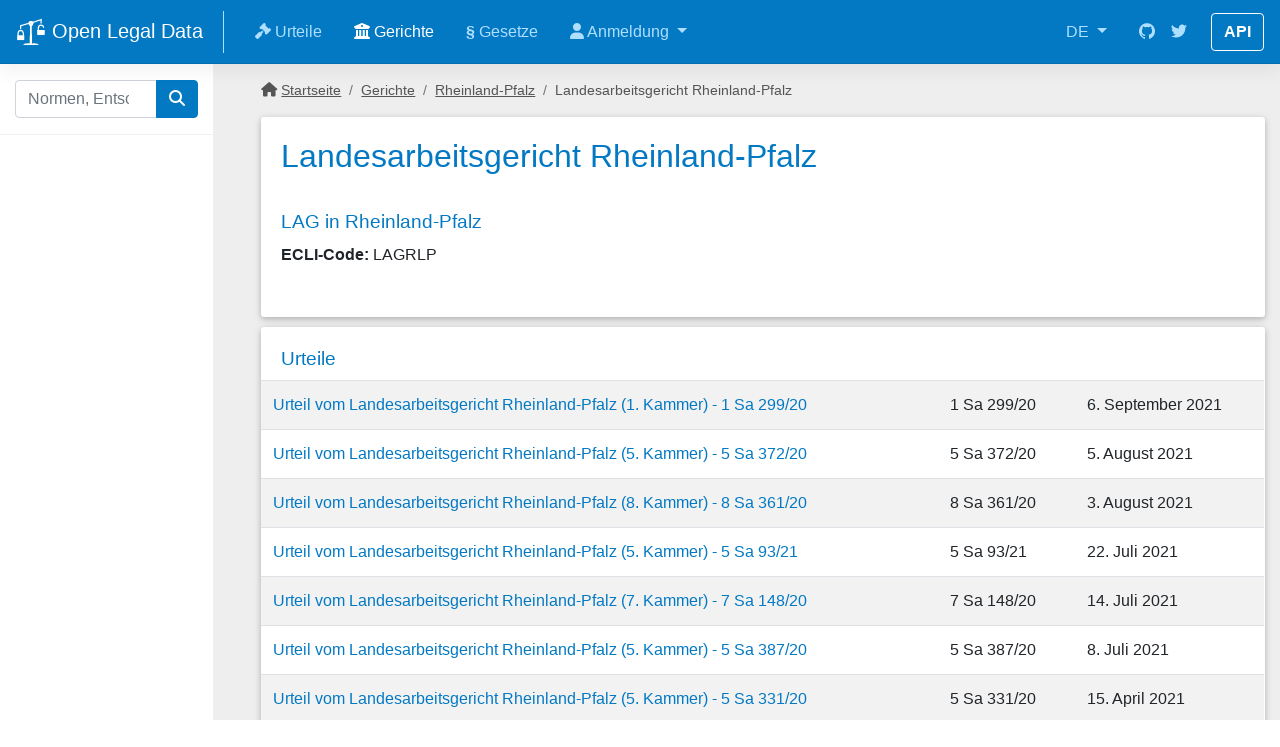

--- FILE ---
content_type: text/html; charset=utf-8
request_url: https://de.openlegaldata.io/court/lagrlp/
body_size: 34979
content:
<!DOCTYPE html>
<html lang="en">
<head>
    <title>Landesarbeitsgericht Rheinland-Pfalz - Open Legal Data</title>

    <meta charset="utf-8">
    <meta name="viewport" content="width=device-width, initial-scale=1, shrink-to-fit=no">
    <meta name="description" content="">
    <meta name="author" content="">
    <meta property="og:type" content="website"/>
    <meta property="og:url" content=""/>
    <meta property="og:image" itemprop="image primaryImageOfPage" content="/static/apple-touch-icon.png"/>
    <meta name="twitter:card" content="summary"/>
    <meta name="twitter:domain" content="None"/>
    <meta name="twitter:title" property="og:title" itemprop="title name" content=""/>
    <meta name="twitter:description" property="og:description" itemprop="description"
          content="">

    <link rel="shortcut icon" href="/static/favicon.ico" type="image/x-icon">
    <link rel="apple-touch-icon image_src" href="/static/apple-touch-icon.png">
    <link rel="canonical" href="">

    <link rel="stylesheet" href="/static/cache/css/output.65564fa785a5.css" type="text/css">

    

    <script type="text/javascript">
    var gaProperty = 'UA-1090820-32';
    var disableStr = 'ga-disable-' + gaProperty;
    if (document.cookie.indexOf(disableStr + '=true') > -1) {
        window[disableStr] = true;
    }

    function gaOptout() {
        document.cookie = disableStr + '=true; expires=Thu, 31 Dec 2099 23:59:59 UTC; path=/';
        window[disableStr] = true;
        alert('Das Tracking durch Google Analytics wurde in Ihrem Browser für diese Website deaktiviert.');
    }
    </script>

    <script>
    (function(i,s,o,g,r,a,m){i['GoogleAnalyticsObject']=r;i[r]=i[r]||function(){
    (i[r].q=i[r].q||[]).push(arguments)},i[r].l=1*new Date();a=s.createElement(o),
    m=s.getElementsByTagName(o)[0];a.async=1;a.src=g;m.parentNode.insertBefore(a,m)
    })(window,document,'script','https://www.google-analytics.com/analytics.js','ga');

    ga('create', 'UA-1090820-32', 'auto');
    ga('set', 'anonymizeIp', true);
    ga('send', 'pageview');
    </script>



    
</head>
<body>

    




<header class="navbar navbar-expand navbar-dark flex-column flex-md-row bd-navbar">
    <a class="navbar-brand" href="/" aria-label="Open Legal Data">
        <img src="/static/images/logo_white.svg">
        Open Legal Data
    </a>

    <div class="navbar-nav-scroll">
        <ul class="navbar-nav bd-navbar-nav flex-row">

            <li class="nav-item">
                <a class="nav-link" href="/case/">
                    <i class="fa-solid fa-gavel"></i>
                    Urteile</a>
            </li>

            <li class="nav-item active">
                <a class="nav-link" href="/court/">
                    <i class="fa fa-university" aria-hidden="true"></i>
                    Gerichte</a>
            </li>

            <li class="nav-item">
                <a class="nav-link" href="/law/">

                    <b>&sect;</b>
                    Gesetze</a>
            </li>

            <li class="nav-item dropdown">
                <a href="#" class="nav-link dropdown-toggle" data-toggle="dropdown" role="button" aria-haspopup="true" aria-expanded="false">
                    <i class="fa fa-user" aria-hidden="true"></i>
                    Anmeldung
                    <span class="caret"></span>
                </a>

                <ul class="dropdown-menu dropdown-menu-right">
                    
                        <li><a class="dropdown-item" href="/accounts/login/">Anmeldung</a></li>
                        <li><a class="dropdown-item" href="/accounts/signup/">Registrieren</a></li>
                    

                </ul>
            </li>

        </ul>
    </div>

    <ul class="navbar-nav flex-row ml-md-auto d-none d-md-flex">
            <li class="nav-item dropdown">
        <a class="nav-item nav-link dropdown-toggle mr-md-2" href="#" id="bd-versions" data-toggle="dropdown"
           aria-haspopup="true" aria-expanded="false">
            DE
        </a>
        <div class="dropdown-menu dropdown-menu-right" aria-labelledby="bd-versions">
            <a class="dropdown-item active" href="//de.openlegaldata.io/">DE</a>
            <div class="dropdown-divider"></div>
            <a class="dropdown-item" href="//openlegaldata.io/">International</a>
        </div>
    </li>

        <li class="nav-item">
            <a class="nav-link p-2" href="https://github.com/openlegaldata" target="_blank" rel="noopener"
               aria-label="GitHub">
                <svg class="navbar-nav-svg" xmlns="http://www.w3.org/2000/svg" viewBox="0 0 512 499.36"
                     focusable="false"><title>GitHub</title>
                    <path d="M256 0C114.64 0 0 114.61 0 256c0 113.09 73.34 209 175.08 242.9 12.8 2.35 17.47-5.56 17.47-12.34 0-6.08-.22-22.18-.35-43.54-71.2 15.49-86.2-34.34-86.2-34.34-11.64-29.57-28.42-37.45-28.42-37.45-23.27-15.84 1.73-15.55 1.73-15.55 25.69 1.81 39.21 26.38 39.21 26.38 22.84 39.12 59.92 27.82 74.5 21.27 2.33-16.54 8.94-27.82 16.25-34.22-56.84-6.43-116.6-28.43-116.6-126.49 0-27.95 10-50.8 26.35-68.69-2.63-6.48-11.42-32.5 2.51-67.75 0 0 21.49-6.88 70.4 26.24a242.65 242.65 0 0 1 128.18 0c48.87-33.13 70.33-26.24 70.33-26.24 14 35.25 5.18 61.27 2.55 67.75 16.41 17.9 26.31 40.75 26.31 68.69 0 98.35-59.85 120-116.88 126.32 9.19 7.9 17.38 23.53 17.38 47.41 0 34.22-.31 61.83-.31 70.23 0 6.85 4.61 14.81 17.6 12.31C438.72 464.97 512 369.08 512 256.02 512 114.62 397.37 0 256 0z"
                          fill="currentColor" fill-rule="evenodd"></path>
                </svg>
            </a>
        </li>
        <li class="nav-item">
            <a class="nav-link p-2" href="https://twitter.com/openlegaldata" target="_blank" rel="noopener"
               aria-label="Twitter">
                <svg class="navbar-nav-svg" xmlns="http://www.w3.org/2000/svg" viewBox="0 0 512 416.32"
                     focusable="false"><title>Twitter</title>
                    <path d="M160.83 416.32c193.2 0 298.92-160.22 298.92-298.92 0-4.51 0-9-.2-13.52A214 214 0 0 0 512 49.38a212.93 212.93 0 0 1-60.44 16.6 105.7 105.7 0 0 0 46.3-58.19 209 209 0 0 1-66.79 25.37 105.09 105.09 0 0 0-181.73 71.91 116.12 116.12 0 0 0 2.66 24c-87.28-4.3-164.73-46.3-216.56-109.82A105.48 105.48 0 0 0 68 159.6a106.27 106.27 0 0 1-47.53-13.11v1.43a105.28 105.28 0 0 0 84.21 103.06 105.67 105.67 0 0 1-47.33 1.84 105.06 105.06 0 0 0 98.14 72.94A210.72 210.72 0 0 1 25 370.84a202.17 202.17 0 0 1-25-1.43 298.85 298.85 0 0 0 160.83 46.92"
                          fill="currentColor"></path>
                </svg>
            </a>
        </li>

    </ul>

    <a class="btn btn-bd-download d-none d-lg-inline-block mb-3 mb-md-0 ml-md-3" href="/pages/api/">API</a>
</header>




    
        <div class="container-fluid">
            <div class="row flex-xl-nowrap">
                <div class="col-12 col-md-3 col-xl-2 sidebar">

                    
                        

<form class="bd-search d-flex align-items-center" action="/search/" role="search" method="get">
    <div class="input-group ">
        <input type="search"
            name="q" placeholder="Normen, Entscheidungen, ..." value=""
        class="form-control ds-input" style="position: relative; vertical-align: top;">

        <div class="input-group-append">
            <button class="btn btn-primary">
                <i class="fa fa-search"></i>
            </button>
        </div>
    </div>

    

</form>

                    

                    
                    

                </div>

                <main class="col-12 col-md-9 col-xl-10 py-md-3 pl-md-5 oldp-content" role="main">
                    
                    

                    
    <nav class="breadcrumbs d-none d-md-block">
      <ol class="breadcrumb">
        <li class="breadcrumb-item">
            <i class="fa fa-home"></i> <a href="/">Startseite</a>
        </li>
        <li class="breadcrumb-item">
            <a href="/court/">Gerichte</a>
        </li>
        <li class="breadcrumb-item">
            <a href="/court/?state=13">Rheinland-Pfalz</a>
        </li>
        <li class="breadcrumb-item">Landesarbeitsgericht Rheinland-Pfalz</li>
      </ol>
    </nav>

                    


    


<section>
    

    <h2>Landesarbeitsgericht Rheinland-Pfalz</h2>
    
        <h3>LAG in Rheinland-Pfalz</h3>
    

    <p><strong>ECLI-Code:</strong> LAGRLP</p>
    <p></p>

    <br style="clear: right">
</section>



    <section>
        <h3>Urteile</h3>
        
            
<table class="table table-striped table-hover table-sortable table-cases">
    <thead>
    <tr>
        

    </tr>
    </thead>
    <tbody>
    
        <tr>
            <td>
                <a href="/case/lagrlp-2021-09-06-1-sa-29920">Urteil vom Landesarbeitsgericht Rheinland-Pfalz (1. Kammer) - 1 Sa 299/20</a>
                <div class="d-md-none">
                    <small>6. September 2021</small>
                </div>
            </td>
            <td class="text-nowrap d-none d-md-table-cell">1 Sa 299/20</td>
            <td class="text-nowrap d-none d-md-table-cell">6. September 2021</td>
        </tr>
    
        <tr>
            <td>
                <a href="/case/lagrlp-2021-08-05-5-sa-37220">Urteil vom Landesarbeitsgericht Rheinland-Pfalz (5. Kammer) - 5 Sa 372/20</a>
                <div class="d-md-none">
                    <small>5. August 2021</small>
                </div>
            </td>
            <td class="text-nowrap d-none d-md-table-cell">5 Sa 372/20</td>
            <td class="text-nowrap d-none d-md-table-cell">5. August 2021</td>
        </tr>
    
        <tr>
            <td>
                <a href="/case/lagrlp-2021-08-03-8-sa-36120">Urteil vom Landesarbeitsgericht Rheinland-Pfalz (8. Kammer) - 8 Sa 361/20</a>
                <div class="d-md-none">
                    <small>3. August 2021</small>
                </div>
            </td>
            <td class="text-nowrap d-none d-md-table-cell">8 Sa 361/20</td>
            <td class="text-nowrap d-none d-md-table-cell">3. August 2021</td>
        </tr>
    
        <tr>
            <td>
                <a href="/case/lagrlp-2021-07-22-5-sa-9321">Urteil vom Landesarbeitsgericht Rheinland-Pfalz (5. Kammer) - 5 Sa 93/21</a>
                <div class="d-md-none">
                    <small>22. Juli 2021</small>
                </div>
            </td>
            <td class="text-nowrap d-none d-md-table-cell">5 Sa 93/21</td>
            <td class="text-nowrap d-none d-md-table-cell">22. Juli 2021</td>
        </tr>
    
        <tr>
            <td>
                <a href="/case/lagrlp-2021-07-14-7-sa-14820">Urteil vom Landesarbeitsgericht Rheinland-Pfalz (7. Kammer) - 7 Sa 148/20</a>
                <div class="d-md-none">
                    <small>14. Juli 2021</small>
                </div>
            </td>
            <td class="text-nowrap d-none d-md-table-cell">7 Sa 148/20</td>
            <td class="text-nowrap d-none d-md-table-cell">14. Juli 2021</td>
        </tr>
    
        <tr>
            <td>
                <a href="/case/lagrlp-2021-07-08-5-sa-38720">Urteil vom Landesarbeitsgericht Rheinland-Pfalz (5. Kammer) - 5 Sa 387/20</a>
                <div class="d-md-none">
                    <small>8. Juli 2021</small>
                </div>
            </td>
            <td class="text-nowrap d-none d-md-table-cell">5 Sa 387/20</td>
            <td class="text-nowrap d-none d-md-table-cell">8. Juli 2021</td>
        </tr>
    
        <tr>
            <td>
                <a href="/case/lagrlp-2021-04-15-5-sa-33120">Urteil vom Landesarbeitsgericht Rheinland-Pfalz (5. Kammer) - 5 Sa 331/20</a>
                <div class="d-md-none">
                    <small>15. April 2021</small>
                </div>
            </td>
            <td class="text-nowrap d-none d-md-table-cell">5 Sa 331/20</td>
            <td class="text-nowrap d-none d-md-table-cell">15. April 2021</td>
        </tr>
    
        <tr>
            <td>
                <a href="/case/lagrlp-2021-03-18-5-sa-28420">Urteil vom Landesarbeitsgericht Rheinland-Pfalz (5. Kammer) - 5 Sa 284/20</a>
                <div class="d-md-none">
                    <small>18. März 2021</small>
                </div>
            </td>
            <td class="text-nowrap d-none d-md-table-cell">5 Sa 284/20</td>
            <td class="text-nowrap d-none d-md-table-cell">18. März 2021</td>
        </tr>
    
        <tr>
            <td>
                <a href="/case/lagrlp-2021-03-16-8-sa-12520">Urteil vom Landesarbeitsgericht Rheinland-Pfalz (8. Kammer) - 8 Sa 125/20</a>
                <div class="d-md-none">
                    <small>16. März 2021</small>
                </div>
            </td>
            <td class="text-nowrap d-none d-md-table-cell">8 Sa 125/20</td>
            <td class="text-nowrap d-none d-md-table-cell">16. März 2021</td>
        </tr>
    
        <tr>
            <td>
                <a href="/case/lagrlp-2021-02-19-8-saga-1120">Urteil vom Landesarbeitsgericht Rheinland-Pfalz (8. Kammer) - 8 SaGa 11/20</a>
                <div class="d-md-none">
                    <small>19. Februar 2021</small>
                </div>
            </td>
            <td class="text-nowrap d-none d-md-table-cell">8 SaGa 11/20</td>
            <td class="text-nowrap d-none d-md-table-cell">19. Februar 2021</td>
        </tr>
    
        <tr>
            <td>
                <a href="/case/lagrlp-2021-01-14-5-sa-37019">Urteil vom Landesarbeitsgericht Rheinland-Pfalz (5. Kammer) - 5 Sa 370/19</a>
                <div class="d-md-none">
                    <small>14. Januar 2021</small>
                </div>
            </td>
            <td class="text-nowrap d-none d-md-table-cell">5 Sa 370/19</td>
            <td class="text-nowrap d-none d-md-table-cell">14. Januar 2021</td>
        </tr>
    
        <tr>
            <td>
                <a href="/case/lagrlp-2020-10-21-7-sa-42619">Urteil vom Landesarbeitsgericht Rheinland-Pfalz (7. Kammer) - 7 Sa 426/19</a>
                <div class="d-md-none">
                    <small>21. Oktober 2020</small>
                </div>
            </td>
            <td class="text-nowrap d-none d-md-table-cell">7 Sa 426/19</td>
            <td class="text-nowrap d-none d-md-table-cell">21. Oktober 2020</td>
        </tr>
    
        <tr>
            <td>
                <a href="/case/lagrlp-2020-09-09-7-sa-49019">Urteil vom Landesarbeitsgericht Rheinland-Pfalz (7. Kammer) - 7 Sa 490/19</a>
                <div class="d-md-none">
                    <small>9. September 2020</small>
                </div>
            </td>
            <td class="text-nowrap d-none d-md-table-cell">7 Sa 490/19</td>
            <td class="text-nowrap d-none d-md-table-cell">9. September 2020</td>
        </tr>
    
        <tr>
            <td>
                <a href="/case/lagrlp-2020-09-02-7-sa-33319">Urteil vom Landesarbeitsgericht Rheinland-Pfalz (7. Kammer) - 7 Sa 333/19</a>
                <div class="d-md-none">
                    <small>2. September 2020</small>
                </div>
            </td>
            <td class="text-nowrap d-none d-md-table-cell">7 Sa 333/19</td>
            <td class="text-nowrap d-none d-md-table-cell">2. September 2020</td>
        </tr>
    
        <tr>
            <td>
                <a href="/case/lagrlp-2020-09-01-6-sa-43119">Urteil vom Landesarbeitsgericht Rheinland-Pfalz (6. Kammer) - 6 Sa 431/19</a>
                <div class="d-md-none">
                    <small>1. September 2020</small>
                </div>
            </td>
            <td class="text-nowrap d-none d-md-table-cell">6 Sa 431/19</td>
            <td class="text-nowrap d-none d-md-table-cell">1. September 2020</td>
        </tr>
    
        <tr>
            <td>
                <a href="/case/lagrlp-2020-07-31-1-sa-8120">Urteil vom Landesarbeitsgericht Rheinland-Pfalz (1. Kammer) - 1 Sa 81/20</a>
                <div class="d-md-none">
                    <small>31. Juli 2020</small>
                </div>
            </td>
            <td class="text-nowrap d-none d-md-table-cell">1 Sa 81/20</td>
            <td class="text-nowrap d-none d-md-table-cell">31. Juli 2020</td>
        </tr>
    
        <tr>
            <td>
                <a href="/case/lagrlp-2020-07-23-5-sa-28319">Urteil vom Landesarbeitsgericht Rheinland-Pfalz (5. Kammer) - 5 Sa 283/19</a>
                <div class="d-md-none">
                    <small>23. Juli 2020</small>
                </div>
            </td>
            <td class="text-nowrap d-none d-md-table-cell">5 Sa 283/19</td>
            <td class="text-nowrap d-none d-md-table-cell">23. Juli 2020</td>
        </tr>
    
        <tr>
            <td>
                <a href="/case/lagrlp-2020-07-21-8-sa-43019">Urteil vom Landesarbeitsgericht Rheinland-Pfalz (8. Kammer) - 8 Sa 430/19</a>
                <div class="d-md-none">
                    <small>21. Juli 2020</small>
                </div>
            </td>
            <td class="text-nowrap d-none d-md-table-cell">8 Sa 430/19</td>
            <td class="text-nowrap d-none d-md-table-cell">21. Juli 2020</td>
        </tr>
    
        <tr>
            <td>
                <a href="/case/lagrlp-2020-07-21-8-sa-30819">Urteil vom Landesarbeitsgericht Rheinland-Pfalz (8. Kammer) - 8 Sa 308/19</a>
                <div class="d-md-none">
                    <small>21. Juli 2020</small>
                </div>
            </td>
            <td class="text-nowrap d-none d-md-table-cell">8 Sa 308/19</td>
            <td class="text-nowrap d-none d-md-table-cell">21. Juli 2020</td>
        </tr>
    
        <tr>
            <td>
                <a href="/case/lagrlp-2020-06-30-6-sa-44719">Urteil vom Landesarbeitsgericht Rheinland-Pfalz (6. Kammer) - 6 Sa 447/19</a>
                <div class="d-md-none">
                    <small>30. Juni 2020</small>
                </div>
            </td>
            <td class="text-nowrap d-none d-md-table-cell">6 Sa 447/19</td>
            <td class="text-nowrap d-none d-md-table-cell">30. Juni 2020</td>
        </tr>
    
        <tr>
            <td>
                <a href="/case/lagrlp-2020-05-07-5-sa-31419">Urteil vom Landesarbeitsgericht Rheinland-Pfalz (5. Kammer) - 5 Sa 314/19</a>
                <div class="d-md-none">
                    <small>7. Mai 2020</small>
                </div>
            </td>
            <td class="text-nowrap d-none d-md-table-cell">5 Sa 314/19</td>
            <td class="text-nowrap d-none d-md-table-cell">7. Mai 2020</td>
        </tr>
    
        <tr>
            <td>
                <a href="/case/lagrlp-2020-02-18-6-ta-20919">Beschluss vom Landesarbeitsgericht Rheinland-Pfalz (6. Kammer) - 6 Ta 209/19</a>
                <div class="d-md-none">
                    <small>18. Februar 2020</small>
                </div>
            </td>
            <td class="text-nowrap d-none d-md-table-cell">6 Ta 209/19</td>
            <td class="text-nowrap d-none d-md-table-cell">18. Februar 2020</td>
        </tr>
    
        <tr>
            <td>
                <a href="/case/lagrlp-2020-01-08-7-ta-18219">Beschluss vom Landesarbeitsgericht Rheinland-Pfalz (7. Kammer) - 7 Ta 182/19</a>
                <div class="d-md-none">
                    <small>8. Januar 2020</small>
                </div>
            </td>
            <td class="text-nowrap d-none d-md-table-cell">7 Ta 182/19</td>
            <td class="text-nowrap d-none d-md-table-cell">8. Januar 2020</td>
        </tr>
    
        <tr>
            <td>
                <a href="/case/lagrlp-2019-12-11-7-sa-12919">Urteil vom Landesarbeitsgericht Rheinland-Pfalz (7. Kammer) - 7 Sa 129/19</a>
                <div class="d-md-none">
                    <small>11. Dezember 2019</small>
                </div>
            </td>
            <td class="text-nowrap d-none d-md-table-cell">7 Sa 129/19</td>
            <td class="text-nowrap d-none d-md-table-cell">11. Dezember 2019</td>
        </tr>
    
        <tr>
            <td>
                <a href="/case/lagrlp-2019-11-19-6-sa-42218">Urteil vom Landesarbeitsgericht Rheinland-Pfalz (6. Kammer) - 6 Sa 422/18</a>
                <div class="d-md-none">
                    <small>19. November 2019</small>
                </div>
            </td>
            <td class="text-nowrap d-none d-md-table-cell">6 Sa 422/18</td>
            <td class="text-nowrap d-none d-md-table-cell">19. November 2019</td>
        </tr>
    
        <tr>
            <td>
                <a href="/case/lagrlp-2019-11-15-1-sa-1819">Urteil vom Landesarbeitsgericht Rheinland-Pfalz (1. Kammer) - 1 Sa 18/19</a>
                <div class="d-md-none">
                    <small>15. November 2019</small>
                </div>
            </td>
            <td class="text-nowrap d-none d-md-table-cell">1 Sa 18/19</td>
            <td class="text-nowrap d-none d-md-table-cell">15. November 2019</td>
        </tr>
    
        <tr>
            <td>
                <a href="/case/lagrlp-2019-09-18-7-tabv-2019">Beschluss vom Landesarbeitsgericht Rheinland-Pfalz (7. Kammer) - 7 TaBV 20/19</a>
                <div class="d-md-none">
                    <small>18. September 2019</small>
                </div>
            </td>
            <td class="text-nowrap d-none d-md-table-cell">7 TaBV 20/19</td>
            <td class="text-nowrap d-none d-md-table-cell">18. September 2019</td>
        </tr>
    
        <tr>
            <td>
                <a href="/case/lagrlp-2019-08-01-5-sa-42018">Urteil vom Landesarbeitsgericht Rheinland-Pfalz (5. Kammer) - 5 Sa 420/18</a>
                <div class="d-md-none">
                    <small>1. August 2019</small>
                </div>
            </td>
            <td class="text-nowrap d-none d-md-table-cell">5 Sa 420/18</td>
            <td class="text-nowrap d-none d-md-table-cell">1. August 2019</td>
        </tr>
    
        <tr>
            <td>
                <a href="/case/lagrlp-2019-07-18-5-sa-16918">Urteil vom Landesarbeitsgericht Rheinland-Pfalz (5. Kammer) - 5 Sa 169/18</a>
                <div class="d-md-none">
                    <small>18. Juli 2019</small>
                </div>
            </td>
            <td class="text-nowrap d-none d-md-table-cell">5 Sa 169/18</td>
            <td class="text-nowrap d-none d-md-table-cell">18. Juli 2019</td>
        </tr>
    
        <tr>
            <td>
                <a href="/case/lagrlp-2019-07-18-5-sa-2619">Urteil vom Landesarbeitsgericht Rheinland-Pfalz (5. Kammer) - 5 Sa 26/19</a>
                <div class="d-md-none">
                    <small>18. Juli 2019</small>
                </div>
            </td>
            <td class="text-nowrap d-none d-md-table-cell">5 Sa 26/19</td>
            <td class="text-nowrap d-none d-md-table-cell">18. Juli 2019</td>
        </tr>
    
        <tr>
            <td>
                <a href="/case/lagrlp-2019-07-10-7-sa-43318">Urteil vom Landesarbeitsgericht Rheinland-Pfalz (7. Kammer) - 7 Sa 433/18</a>
                <div class="d-md-none">
                    <small>10. Juli 2019</small>
                </div>
            </td>
            <td class="text-nowrap d-none d-md-table-cell">7 Sa 433/18</td>
            <td class="text-nowrap d-none d-md-table-cell">10. Juli 2019</td>
        </tr>
    
        <tr>
            <td>
                <a href="/case/lagrlp-2019-07-10-7-sa-2719">Urteil vom Landesarbeitsgericht Rheinland-Pfalz (7. Kammer) - 7 Sa 27/19</a>
                <div class="d-md-none">
                    <small>10. Juli 2019</small>
                </div>
            </td>
            <td class="text-nowrap d-none d-md-table-cell">7 Sa 27/19</td>
            <td class="text-nowrap d-none d-md-table-cell">10. Juli 2019</td>
        </tr>
    
        <tr>
            <td>
                <a href="/case/lagrlp-2019-06-26-7-sa-37318">Urteil vom Landesarbeitsgericht Rheinland-Pfalz (7. Kammer) - 7 Sa 373/18</a>
                <div class="d-md-none">
                    <small>26. Juni 2019</small>
                </div>
            </td>
            <td class="text-nowrap d-none d-md-table-cell">7 Sa 373/18</td>
            <td class="text-nowrap d-none d-md-table-cell">26. Juni 2019</td>
        </tr>
    
        <tr>
            <td>
                <a href="/case/lagrlp-2019-06-25-6-tabv-419">Beschluss vom Landesarbeitsgericht Rheinland-Pfalz (6. Kammer) - 6 TaBV 4/19</a>
                <div class="d-md-none">
                    <small>25. Juni 2019</small>
                </div>
            </td>
            <td class="text-nowrap d-none d-md-table-cell">6 TaBV 4/19</td>
            <td class="text-nowrap d-none d-md-table-cell">25. Juni 2019</td>
        </tr>
    
        <tr>
            <td>
                <a href="/case/lagrlp-2019-06-06-5-sa-1419">Urteil vom Landesarbeitsgericht Rheinland-Pfalz (5. Kammer) - 5 Sa 14/19</a>
                <div class="d-md-none">
                    <small>6. Juni 2019</small>
                </div>
            </td>
            <td class="text-nowrap d-none d-md-table-cell">5 Sa 14/19</td>
            <td class="text-nowrap d-none d-md-table-cell">6. Juni 2019</td>
        </tr>
    
        <tr>
            <td>
                <a href="/case/lagrlp-2019-04-11-5-sa-37118">Urteil vom Landesarbeitsgericht Rheinland-Pfalz (5. Kammer) - 5 Sa 371/18</a>
                <div class="d-md-none">
                    <small>11. April 2019</small>
                </div>
            </td>
            <td class="text-nowrap d-none d-md-table-cell">5 Sa 371/18</td>
            <td class="text-nowrap d-none d-md-table-cell">11. April 2019</td>
        </tr>
    
        <tr>
            <td>
                <a href="/case/lagrlp-2019-03-14-7-ta-2719">Beschluss vom Landesarbeitsgericht Rheinland-Pfalz (7. Kammer) - 7 Ta 27/19</a>
                <div class="d-md-none">
                    <small>14. März 2019</small>
                </div>
            </td>
            <td class="text-nowrap d-none d-md-table-cell">7 Ta 27/19</td>
            <td class="text-nowrap d-none d-md-table-cell">14. März 2019</td>
        </tr>
    
        <tr>
            <td>
                <a href="/case/lagrlp-2019-03-07-5-sa-30118">Urteil vom Landesarbeitsgericht Rheinland-Pfalz (5. Kammer) - 5 Sa 301/18</a>
                <div class="d-md-none">
                    <small>7. März 2019</small>
                </div>
            </td>
            <td class="text-nowrap d-none d-md-table-cell">5 Sa 301/18</td>
            <td class="text-nowrap d-none d-md-table-cell">7. März 2019</td>
        </tr>
    
        <tr>
            <td>
                <a href="/case/lagrlp-2019-02-07-5-sa-25018">Urteil vom Landesarbeitsgericht Rheinland-Pfalz (5. Kammer) - 5 Sa 250/18</a>
                <div class="d-md-none">
                    <small>7. Februar 2019</small>
                </div>
            </td>
            <td class="text-nowrap d-none d-md-table-cell">5 Sa 250/18</td>
            <td class="text-nowrap d-none d-md-table-cell">7. Februar 2019</td>
        </tr>
    
        <tr>
            <td>
                <a href="/case/lagrlp-2019-01-15-6-sa-24918">Urteil vom Landesarbeitsgericht Rheinland-Pfalz (6. Kammer) - 6 Sa 249/18</a>
                <div class="d-md-none">
                    <small>15. Januar 2019</small>
                </div>
            </td>
            <td class="text-nowrap d-none d-md-table-cell">6 Sa 249/18</td>
            <td class="text-nowrap d-none d-md-table-cell">15. Januar 2019</td>
        </tr>
    
        <tr>
            <td>
                <a href="/case/lagrlp-2018-12-19-7-sa-20818">Urteil vom Landesarbeitsgericht Rheinland-Pfalz (7. Kammer) - 7 Sa 208/18</a>
                <div class="d-md-none">
                    <small>19. Dezember 2018</small>
                </div>
            </td>
            <td class="text-nowrap d-none d-md-table-cell">7 Sa 208/18</td>
            <td class="text-nowrap d-none d-md-table-cell">19. Dezember 2018</td>
        </tr>
    
        <tr>
            <td>
                <a href="/case/lagrlp-2018-12-14-1-sa-22318">Urteil vom Landesarbeitsgericht Rheinland-Pfalz (1. Kammer) - 1 Sa 223/18</a>
                <div class="d-md-none">
                    <small>14. Dezember 2018</small>
                </div>
            </td>
            <td class="text-nowrap d-none d-md-table-cell">1 Sa 223/18</td>
            <td class="text-nowrap d-none d-md-table-cell">14. Dezember 2018</td>
        </tr>
    
        <tr>
            <td>
                <a href="/case/lagrlp-2018-11-22-5-sa-17318">Urteil vom Landesarbeitsgericht Rheinland-Pfalz (5. Kammer) - 5 Sa 173/18</a>
                <div class="d-md-none">
                    <small>22. November 2018</small>
                </div>
            </td>
            <td class="text-nowrap d-none d-md-table-cell">5 Sa 173/18</td>
            <td class="text-nowrap d-none d-md-table-cell">22. November 2018</td>
        </tr>
    
        <tr>
            <td>
                <a href="/case/lagrlp-2018-11-06-8-sa-2618">Urteil vom Landesarbeitsgericht Rheinland-Pfalz (8. Kammer) - 8 Sa 26/18</a>
                <div class="d-md-none">
                    <small>6. November 2018</small>
                </div>
            </td>
            <td class="text-nowrap d-none d-md-table-cell">8 Sa 26/18</td>
            <td class="text-nowrap d-none d-md-table-cell">6. November 2018</td>
        </tr>
    
        <tr>
            <td>
                <a href="/case/lagrlp-2018-10-24-2-ta-11518">Beschluss vom Landesarbeitsgericht Rheinland-Pfalz (2. Kammer) - 2 Ta 115/18</a>
                <div class="d-md-none">
                    <small>24. Oktober 2018</small>
                </div>
            </td>
            <td class="text-nowrap d-none d-md-table-cell">2 Ta 115/18</td>
            <td class="text-nowrap d-none d-md-table-cell">24. Oktober 2018</td>
        </tr>
    
        <tr>
            <td>
                <a href="/case/lagrlp-2018-10-18-5-tabv-918">Beschluss vom Landesarbeitsgericht Rheinland-Pfalz (5. Kammer) - 5 TaBV 9/18</a>
                <div class="d-md-none">
                    <small>18. Oktober 2018</small>
                </div>
            </td>
            <td class="text-nowrap d-none d-md-table-cell">5 TaBV 9/18</td>
            <td class="text-nowrap d-none d-md-table-cell">18. Oktober 2018</td>
        </tr>
    
        <tr>
            <td>
                <a href="/case/lagrlp-2018-10-18-5-sa-14318">Urteil vom Landesarbeitsgericht Rheinland-Pfalz (5. Kammer) - 5 Sa 143/18</a>
                <div class="d-md-none">
                    <small>18. Oktober 2018</small>
                </div>
            </td>
            <td class="text-nowrap d-none d-md-table-cell">5 Sa 143/18</td>
            <td class="text-nowrap d-none d-md-table-cell">18. Oktober 2018</td>
        </tr>
    
        <tr>
            <td>
                <a href="/case/lagrlp-2018-10-15-5-ta-11018">Beschluss vom Landesarbeitsgericht Rheinland-Pfalz (5. Kammer) - 5 Ta 110/18</a>
                <div class="d-md-none">
                    <small>15. Oktober 2018</small>
                </div>
            </td>
            <td class="text-nowrap d-none d-md-table-cell">5 Ta 110/18</td>
            <td class="text-nowrap d-none d-md-table-cell">15. Oktober 2018</td>
        </tr>
    
        <tr>
            <td>
                <a href="/case/lagrlp-2018-10-11-5-sa-45515">Urteil vom Landesarbeitsgericht Rheinland-Pfalz (5. Kammer) - 5 Sa 455/15</a>
                <div class="d-md-none">
                    <small>11. Oktober 2018</small>
                </div>
            </td>
            <td class="text-nowrap d-none d-md-table-cell">5 Sa 455/15</td>
            <td class="text-nowrap d-none d-md-table-cell">11. Oktober 2018</td>
        </tr>
    
        <tr>
            <td>
                <a href="/case/lagrlp-2018-08-15-2-ta-7718">Beschluss vom Landesarbeitsgericht Rheinland-Pfalz (2. Kammer) - 2 Ta 77/18</a>
                <div class="d-md-none">
                    <small>15. August 2018</small>
                </div>
            </td>
            <td class="text-nowrap d-none d-md-table-cell">2 Ta 77/18</td>
            <td class="text-nowrap d-none d-md-table-cell">15. August 2018</td>
        </tr>
    
    </tbody>
</table>

        

        
            <nav class="text-center" aria-label="Page navigation">
                <ul class="pagination justify-content-center">
                    <li class="page-item">
                        <a class="page-link" href="/case/?court=899">
                            Alle 5948 Gerichtsentscheidungen anzeigen ...
                        </a>
                    </li>
                </ul>
            </nav>
        

    </section>







                </main>
            </div>
        </div>
    


    





<footer class="bd-footer text-muted">
    <div class="container-fluid p-3 p-md-5">
        <ul class="bd-footer-links">

            <li><a href="/contact/">Kontakt</a></li>
            <li><a href="/pages/imprint/">Impressum</a></li>
            <li><a href="/pages/privacy/">Datenschutz</a></li>
            <li><a href="/contact/report_content?source=https%3A%2F%2Fde.openlegaldata.io%2Fcourt%2Flagrlp%2F" rel="nofollow">Inhalte melden</a></li>
            <li><a href="/pages/api/">API</a></li>
            <li><a href="//openlegaldata.io/about">Über uns (Englisch)</a></li>
            <li><a href="//openlegaldata.io/blog">Blog</a></li>

            <li><a href="//openlegaldata.io"><i class="fa fa-globe"></i> International</a></li>

            <li><a href="https://discord.gg/WCy3aq25ZF"><i class="fa-brands fa-discord" aria-hidden="true"></i> Discord</a></li>
            <li><a href="https://github.com/openlegaldata"><i class="fa-brands fa-github" aria-hidden="true"></i> GitHub</a></li>
            <li><a href="https://www.linkedin.com/company/open-legal-data/"><i class="fa-brands fa-linkedin" aria-hidden="true"></i> LinkedIn</a></li>

        </ul>
    </div>
</footer>



    

    <!-- <script src="/static/dist/main.js"></script> -->
    <!-- <script src="https://cdn.jsdelivr.net/npm/jquery@3.5.1/dist/jquery.slim.min.js" integrity="sha384-DfXdz2htPH0lsSSs5nCTpuj/zy4C+OGpamoFVy38MVBnE+IbbVYUew+OrCXaRkfj" crossorigin="anonymous"></script>
    <script src="https://cdn.jsdelivr.net/npm/popper.js@1.16.1/dist/umd/popper.min.js" integrity="sha384-9/reFTGAW83EW2RDu2S0VKaIzap3H66lZH81PoYlFhbGU+6BZp6G7niu735Sk7lN" crossorigin="anonymous"></script>
    <script src="https://cdn.jsdelivr.net/npm/bootstrap@4.6.2/dist/js/bootstrap.min.js" integrity="sha384-+sLIOodYLS7CIrQpBjl+C7nPvqq+FbNUBDunl/OZv93DB7Ln/533i8e/mZXLi/P+" crossorigin="anonymous"></script> -->
    <script src="/static/js/main.js"></script>

    
    

</body>
</html>
